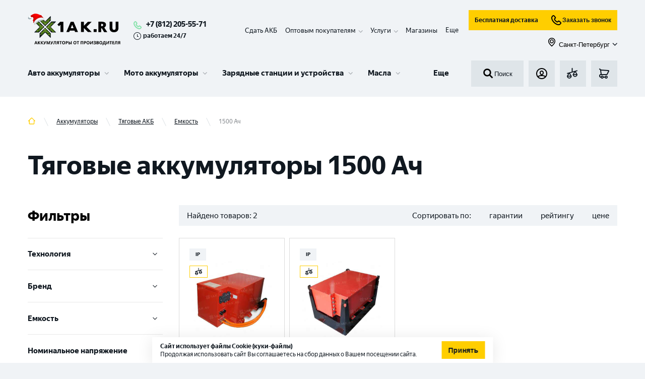

--- FILE ---
content_type: application/javascript; charset=UTF-8
request_url: https://1ak.ru/_next/static/chunks/7587.9d32a113f6ffe9c2d0d3.js
body_size: 7053
content:
(self.webpackChunk_N_E=self.webpackChunk_N_E||[]).push([[7587],{8278:function(e,n,t){"use strict";var r=t(5893),l=t(7294),i=t(3393),o=t(8336),a=t(4184),s=t.n(a);n.Z=function(e){var n=e.name,t=e.children,a=e.values,c=e.property,u=e.checked,d=void 0!==u&&u;if(a.length<1)return null;var f=(0,l.useState)(d),m=f[0],v=f[1];return(0,r.jsxs)("div",{className:"accordion",children:[(0,r.jsx)(i.Z,{checked:d,name:n,slug:c.id?c.id.toString():c,onClick:function(){return v(!m)}}),(0,r.jsxs)("div",{className:s()("accordion-content","filter-group",{"filter-group__show":m}),children:[t||null,a.map((function(e){return(0,r.jsx)(o.Z,{name:"filter[".concat(c.id?c.id:c,"]"),classColor:e.classColor||c.classColor,title:e.value?e.value:e.name&&e.name,value:e.slug,classContainer:c.classContainer},e.id)}))]})]})}},3393:function(e,n,t){"use strict";var r=t(5893),l=(t(7294),t(9841));n.Z=function(e){var n=e.name,t=e.slug,i=e.onClick,o=e.checked,a=void 0!==o&&o;return(0,r.jsxs)(r.Fragment,{children:[(0,r.jsx)("input",{type:"checkbox",onClick:i,id:t,className:"accordion-input",defaultChecked:a}),(0,r.jsxs)("label",{className:"accordion-label",htmlFor:t,children:[n,(0,r.jsx)("span",{className:"accordion-ico",children:(0,r.jsx)(l.Z,{name:"accordion"})})]})]})}},849:function(e,n,t){"use strict";var r=t(5893),l=t(8347),i=t(4184),o=t.n(i),a=(t(7294),t(1163));n.Z=function(e){var n=e.sort,t=(0,a.useRouter)();return n.map((function(e,n){var i,a,s,c,u,d,f,m,v,p;return(0,r.jsx)("div",{className:o()("filter-compare__item",{active:(null===(i=t.query)||void 0===i||null===(a=i.sort)||void 0===a?void 0:a.split("|")[0])===e.slug}),children:(0,r.jsx)("span",{onClick:function(){return function(e){var n,r,i,o,a=t.query,s=(a.slug,a.page),c=(a.sort,(0,l.Z)(a,["slug","page","sort"]));(null===(n=t.query)||void 0===n||null===(r=n.sort)||void 0===r?void 0:r.split("|")[0])===e?"asc"===(null===(i=t.query)||void 0===i||null===(o=i.sort)||void 0===o?void 0:o.split("|")[1])&&(c.sort=e+"|desc"):c.sort=e+"|asc",t.push({pathname:"/"+t.query.slug.join("/")+(s?"/page/"+s:""),query:c},void 0,{scroll:!1})}(e.slug)},className:o()({"sort-asc":(null===(s=t.query)||void 0===s||null===(c=s.sort)||void 0===c?void 0:c.split("|")[0])===e.slug&&"asc"===(null===(u=t.query)||void 0===u||null===(d=u.sort)||void 0===d?void 0:d.split("|")[1])},{"sort-desc":(null===(f=t.query)||void 0===f||null===(m=f.sort)||void 0===m?void 0:m.split("|")[0])===e.slug&&"desc"===(null===(v=t.query)||void 0===v||null===(p=v.sort)||void 0===p?void 0:p.split("|")[1])}),children:e.name})},n)}))}},7637:function(e,n,t){"use strict";t.d(n,{Z:function(){return u}});var r=t(5893),l=t(5498),i=t(849),o=(t(7294),t(7219)),a=t(8216),s=t(5675),c={src:"/_next/static/image/assets/img/switches.f7dad8af23927113812c9047335f8a0d.svg",height:18,width:20},u=function(e){var n,t,u,d,f,m=e.sort,v=e.productsAmount,p=(0,o.Z)(1024),h=(0,a.v9)((function(e){return e.common.page})),y=(0,a.I0)();switch(null===h||void 0===h||null===(n=h.form)||void 0===n?void 0:n.type){case"akb":null!==h&&void 0!==h&&null!==(t=h.form)&&void 0!==t&&t.default?{type:null===h||void 0===h||null===(u=h.form)||void 0===u?void 0:u.default}:{type:0},d=l.ZP.SelectionByCar,f="\u041f\u043e\u0434\u0431\u043e\u0440 \u043f\u043e \u043c\u0430\u0440\u043a\u0435";break;case"lion":d=l.ZP.Liion,f="\u041f\u043e\u043c\u043e\u0449\u044c \u0432 \u043f\u043e\u0434\u0431\u043e\u0440\u0435"}return(0,r.jsxs)("div",{className:"information-tab__item-subpanel align-items-center",children:[!p&&f?(0,r.jsx)("div",{className:"filter-form__title",onClick:function(){return y(d)},children:f}):null,(0,r.jsx)("div",{className:"filter-form__title",onClick:p?null:(0,l.dd)(l.ZP.FilterMobile),children:"\u0424\u0438\u043b\u044c\u0442\u0440\u044b"}),(0,r.jsxs)("div",{className:"filter-form__mobile",onClick:p?null:(0,l.dd)(l.ZP.FilterMobile),children:[(0,r.jsx)(s.default,{src:c,alt:"switches",width:18,height:16}),(0,r.jsx)("span",{children:"\u0424\u0438\u043b\u044c\u0442\u0440"})]}),(0,r.jsxs)("div",{className:"sort-panel",children:[(0,r.jsxs)("div",{className:"sort-panel_products-amount",children:["\u041d\u0430\u0439\u0434\u0435\u043d\u043e \u0442\u043e\u0432\u0430\u0440\u043e\u0432: ",v]}),(0,r.jsx)("div",{className:"filter-compare__item mobile-filter-title filter-compare__item__hidden",children:"\u0421\u043e\u0440\u0442\u0438\u0440\u043e\u0432\u0430\u0442\u044c \u043f\u043e:"}),(0,r.jsx)("div",{className:"filter-compare sort",children:(0,r.jsx)(i.Z,{sort:m})})]}),(0,r.jsxs)("div",{className:"sort-panel_products-amount-mobile",children:["\u041d\u0430\u0439\u0434\u0435\u043d\u043e \u0442\u043e\u0432\u0430\u0440\u043e\u0432: ",v]})]})}},3494:function(e,n,t){"use strict";var r=t(5893),l=t(6265),i=t(7513),o=t(8216),a=t(1163),s=t(7569),c=t(7294),u=t(6733),d=t(8263);function f(e,n){var t=Object.keys(e);if(Object.getOwnPropertySymbols){var r=Object.getOwnPropertySymbols(e);n&&(r=r.filter((function(n){return Object.getOwnPropertyDescriptor(e,n).enumerable}))),t.push.apply(t,r)}return t}function m(e){for(var n=1;n<arguments.length;n++){var t=null!=arguments[n]?arguments[n]:{};n%2?f(Object(t),!0).forEach((function(n){(0,l.Z)(e,n,t[n])})):Object.getOwnPropertyDescriptors?Object.defineProperties(e,Object.getOwnPropertyDescriptors(t)):f(Object(t)).forEach((function(n){Object.defineProperty(e,n,Object.getOwnPropertyDescriptor(t,n))}))}return e}var v=function(e){var n=e.type,t=void 0===n?"akb":n,l=(e.defaultValue,e.formData),d=(0,o.I0)(),f=(0,o.v9)((function(e){return e.common.settings})).filter_by_car_types;(0,c.useEffect)((function(){d({type:s.oW,payload:f})}),[d]);var v=(0,i.u6)(),p=v.values,h=v.setValues,y=v.resetForm,g=(0,a.useRouter)(),j=(0,o.v9)((function(e){return e.form.filterSlug})),x=(0,o.v9)((function(e){return e.form.select})),b=function(e,n){0===+p[e]&&x[n].map((function(e){+(null===e||void 0===e?void 0:e.value)===+p[n]&&d({type:s.w9,payload:e.slug})}))};return(0,c.useEffect)((function(){null!==l&&void 0!==l&&l.mark_id&&h(m(m({},p),{},{car:l.mark_id.toString()}))}),[x.car]),(0,c.useEffect)((function(){null!==l&&void 0!==l&&l.model_id&&h(m(m({},p),{},{model:l.model_id.toString()}))}),[x.model]),(0,c.useEffect)((function(){if(g.query.modification){var e=x.modification.find((function(e){return e.name===g.query.modification}));e&&h(m(m({},p),{},{modification:e.value.toString()}))}}),[g.query.modification,x]),(0,c.useEffect)((function(){if(g.query.engine){var e=x.engine.find((function(e){return e.name===g.query.engine}));e&&h(m(m({},p),{},{engine:e.value.toString()}))}}),[g.query.engine,x]),(0,c.useEffect)((function(){var e=p.type;d({type:s.rF,payload:["model","modification","engine"]}),y({values:{type:e}}),+p.type||d({type:s.rF,payload:["car"]})}),[p.type]),(0,c.useEffect)((function(){var e=p.type,n=p.car;d({type:s.rF,payload:["modification","engine"]}),b("car","type")+n&&x.car.map((function(e){+(null===e||void 0===e?void 0:e.value)===+n&&d({type:s.Mi,payload:e.name})})),y({values:{type:e,car:n}})}),[p.car]),(0,c.useEffect)((function(){var e=p.type,n=p.car,t=p.model;d({type:s.rF,payload:["engine"]}),b("model","car"),y({values:{type:e,car:n,model:t}})}),[p.model]),(0,c.useEffect)((function(){var e=p.type,n=p.car,t=p.model,r=p.modification;b("modification","model"),y({values:{type:e,car:n,model:t,modification:r}})}),[p.modification]),(0,c.useEffect)((function(){+p.engine&&x.engine.map((function(e){if(+(null===e||void 0===e?void 0:e.value)===+(null===p||void 0===p?void 0:p.engine)){var n=j.indexOf("&engine=");if(-1!==n){var t=j.slice(0,n);d({type:s.w9,payload:"".concat(t,"&engine=").concat(encodeURIComponent(e.slug))})}else d({type:s.w9,payload:"".concat(j,"&engine=").concat(encodeURIComponent(e.slug))})}})),b("engine","modification")}),[p.engine]),(0,c.useEffect)((function(){+p.wheel_modification&&x.wheel_modification.map((function(e){+(null===e||void 0===e?void 0:e.value)===+(null===p||void 0===p?void 0:p.wheel_modification)&&d({type:s.w9,payload:e.slug})}))}),[p.wheel_modification]),"akb"==t?(0,r.jsxs)(r.Fragment,{children:[(0,r.jsx)(u.Z,{name:"type",classContainer:"select",title:"\u0412\u044b\u0431\u0435\u0440\u0438\u0442\u0435 \u0442\u0440\u0430\u043d\u0441\u043f\u043e\u0440\u0442\u043d\u043e\u0435 \u0441\u0440\u0435\u0434\u0441\u0442\u0432\u043e"}),(0,r.jsx)(u.Z,{name:"car",async:{observe:"type"},classContainer:"select",title:"\u0412\u044b\u0431\u0435\u0440\u0438\u0442\u0435 \u043c\u0430\u0440\u043a\u0443"}),(0,r.jsx)(u.Z,{name:"model",async:{observe:"car"},classContainer:"select",title:"\u0412\u044b\u0431\u0435\u0440\u0438\u0442\u0435 \u043c\u043e\u0434\u0435\u043b\u044c"}),(0,r.jsx)(u.Z,{name:"modification",async:{observe:"model"},classContainer:"select",title:"\u0412\u044b\u0431\u0435\u0440\u0438\u0442\u0435 \u043c\u043e\u0434\u0438\u0444\u0438\u043a\u0430\u0446\u0438\u044e"}),(0,r.jsx)(u.Z,{name:"engine",async:{observe:"modification"},classContainer:"select",title:"\u0417\u0430\u043f\u043e\u043b\u043d\u0438\u0442\u0435 \u0432\u0441\u0435 \u043f\u043e\u043b\u044f"}),(0,r.jsx)("button",{type:"button",onClick:function(){return g.push(j)},disabled:!(+p.type&&j),className:"form-select-btn",children:"\u041f\u043e\u0434\u043e\u0431\u0440\u0430\u0442\u044c"})]}):"wheels"==t?(0,r.jsxs)(r.Fragment,{children:[(0,r.jsx)(u.Z,{name:"wheel_type",resetSelect:["wheel_car","wheel_model","wheel_year","wheel_modification"],classContainer:"select",title:"\u0412\u044b\u0431\u0435\u0440\u0438\u0442\u0435"}),(0,r.jsx)(u.Z,{name:"wheel_car",resetSelect:["wheel_model","wheel_year","wheel_modification"],async:{observe:"wheel_type"},classContainer:"select",title:"\u0412\u044b\u0431\u0435\u0440\u0438\u0442\u0435 \u043c\u0430\u0440\u043a\u0443"}),(0,r.jsx)(u.Z,{name:"wheel_model",resetSelect:["wheel_year","wheel_modification"],async:{observe:"wheel_car"},classContainer:"select",title:"\u0412\u044b\u0431\u0435\u0440\u0438\u0442\u0435 \u043c\u043e\u0434\u0435\u043b\u044c"}),(0,r.jsx)(u.Z,{name:"wheel_year",resetSelect:["wheel_modification"],async:{observe:"wheel_model"},classContainer:"select",title:"\u0412\u044b\u0431\u0435\u0440\u0438\u0442\u0435 \u0433\u043e\u0434"}),(0,r.jsx)(u.Z,{name:"wheel_modification",async:{observe:"wheel_year"},classContainer:"select",title:"\u0417\u0430\u043f\u043e\u043b\u043d\u0438\u0442\u0435 \u0432\u0441\u0435 \u043f\u043e\u043b\u044f"}),(0,r.jsx)("button",{type:"button",onClick:function(){return g.push(j)},disabled:!(+p.wheel_type&&j),className:"form-select-btn",children:"\u041f\u043e\u0434\u043e\u0431\u0440\u0430\u0442\u044c"})]}):null};n.Z=function(e){var n=e.type,t=e.action,l=e.defaultValue,i=void 0===l?{}:l,o=e.formData;return(0,r.jsx)(d.j,{className:"form-select",action:t,defaultValues:i,children:(0,r.jsx)(v,{type:n,formData:o})})}},6751:function(e,n,t){"use strict";var r=t(5893),l=t(8347),i=t(7219),o=t(8216),a=t(1163),s=t(7294),c=t(580),u=t(5498),d=t(849),f=t(8940),m=t(3494),v=t(7569),p=t(787),h=t(6651);n.Z=function(){var e,n,t,y,g,j,x=(0,i.Z)(),b=(0,o.I0)(),_=(0,a.useRouter)(),w=(0,o.v9)((function(e){return e.filter.filter})),N=(0,o.v9)((function(e){return e.common.page})),Z=N.current_filters;switch(y=Boolean(null===w||void 0===w?void 0:w.length),(0,s.useEffect)((function(){var e;if(null!==_&&void 0!==_&&null!==(e=_.query)&&void 0!==e&&e.slug&&("dlya-gruzovyh-avtomobiley"!=_.query.slug[1]||"dlya-gruzovyh-avtomobiley"!=_.query.slug[2])&&(b({type:c.DO,payload:_.query.slug}),1===+_.query.page)){var n=_.query,t=(n.page,(0,l.Z)(n,["page"]));_.push({pathname:_.query.slug.join("/"),query:t},void 0,{scroll:!1})}}),[_.query.slug.join("/")]),null===N||void 0===N||null===(e=N.form)||void 0===e?void 0:e.type){case"akb":j=null!==N&&void 0!==N&&null!==(n=N.form)&&void 0!==n&&n.default?{type:null===N||void 0===N||null===(t=N.form)||void 0===t?void 0:t.default}:{type:0},g=(0,r.jsxs)("div",{className:"select-form-catalog",children:[(0,r.jsx)("div",{className:"select-form-catalog__title",children:"\u041f\u043e\u0434\u0431\u043e\u0440 \u043f\u043e \u0430\u0432\u0442\u043e\u043c\u043e\u0431\u0438\u043b\u044e"}),(0,r.jsx)(m.Z,{type:"akb",action:v.SU,defaultValue:j,formData:null===N||void 0===N?void 0:N.form})]}),u.ZP.SelectionByCar,"\u041f\u043e\u0434\u0431\u043e\u0440 \u043f\u043e \u043c\u0430\u0440\u043a\u0435";break;case"lion":g=(0,r.jsxs)("div",{className:"select-form-catalog",children:[(0,r.jsx)("div",{className:"select-form-catalog__title",children:"\u041f\u043e\u043c\u043e\u0449\u044c \u0432 \u043f\u043e\u0434\u0431\u043e\u0440\u0435"}),(0,r.jsx)(p.Z,{categoryId:null===N||void 0===N?void 0:N.id})]}),"FormsLeadLiIon";break;default:g=null}return(0,r.jsxs)("div",{className:"left-block-catalog",children:[x?g:null,(0,r.jsxs)("div",{className:"filter-form-catalog",children:[(0,r.jsx)("div",{className:"filter-compare__item mobile-filter-title",children:"\u0421\u043e\u0440\u0442\u0438\u0440\u043e\u0432\u0430\u0442\u044c \u043f\u043e:"}),(0,r.jsx)("div",{className:"filter-compare no-desctop sort",children:(0,r.jsx)(d.Z,{sort:N.sort})}),(0,r.jsx)("div",{className:"filter-form-catalog-body",children:(0,r.jsx)("div",{className:"accordions",children:y?(0,r.jsx)(f.Z,{items:w,current:Z}):null})})]}),null!==N&&void 0!==N&&N.car_name&&N.car_name.length>0?(0,r.jsx)(h.Z,{className:"form__consultant-sidebar"}):null]})}},8940:function(e,n,t){"use strict";t.d(n,{Z:function(){return j}});var r=t(5893),l=t(7294),i=t(8263),o=t(6265),a=t(8347),s=t(8216),c=t(7513),u=t(1163),d=t(8278),f=t(1655),m=t(7049),v=function(e){var n=e.children;return(0,r.jsx)("div",{className:"accordion",children:(0,r.jsx)("label",{className:"accordion-label",htmlFor:"7",children:n})})},p=function(e){var n=e.width,t=e.count,l=e.height,i=e.style,o=e.wrapper,a=void 0===o||o;return(0,r.jsx)(m.Z,{children:(0,r.jsx)(f.ZP,{style:i,width:n,height:l,count:t,wrapper:a&&v})})};function h(e,n){var t=Object.keys(e);if(Object.getOwnPropertySymbols){var r=Object.getOwnPropertySymbols(e);n&&(r=r.filter((function(n){return Object.getOwnPropertyDescriptor(e,n).enumerable}))),t.push.apply(t,r)}return t}function y(e){for(var n=1;n<arguments.length;n++){var t=null!=arguments[n]?arguments[n]:{};n%2?h(Object(t),!0).forEach((function(n){(0,o.Z)(e,n,t[n])})):Object.getOwnPropertyDescriptors?Object.defineProperties(e,Object.getOwnPropertyDescriptors(t)):h(Object(t)).forEach((function(n){Object.defineProperty(e,n,Object.getOwnPropertyDescriptor(t,n))}))}return e}var g=function(e){var n=e.items,t=e.current,i=(0,s.v9)((function(e){return e.common.page})),o=i.links,f=(0,c.u6)(),m=f.values,v=f.setFieldValue,h=(0,u.useRouter)(),g=(0,s.v9)((function(e){return e.filter.filterLoader})),j=i.default_filters,x=i.category_root,b=!1;m.filter&&Object.values(m.filter).map((function(e){return e.length&&(b=!0)}));var _=!1;(0,l.useEffect)((function(){var e=h.query,n=(e.slug,e.page),r=(0,a.Z)(e,["slug","page"]);h.query.filter||v("filter",t||{});var l=Math.ceil(o.total/o.per_page);+o.current_page>1&&+o.current_page>l&&N("/"+h.query.slug.join("/")+(n&&l>1?"/page/"+l:""),r)}),[h.query]);var w=function(){var e=arguments.length>0&&void 0!==arguments[0]?arguments[0]:{},n=arguments.length>1?arguments[1]:void 0;_=!0,!x&&(x=h.query.slug.join("/")),h.push({pathname:x+(n&&n>1?"/page/"+n:""),query:e},void 0,{scroll:!1})},N=function(e,n){h.push({pathname:e,query:n},void 0,{scroll:!1})};return(0,l.useEffect)((function(){var e=h.query,n=e.slug,r=e.filter,l=e.page,i=(0,a.Z)(e,["slug","filter","page"]),o=j&&Object.keys(j)[0];m.filter&&j&&-1===m.filter[o].indexOf(j[o])&&w(y(y({},i),{},{filter:JSON.stringify(m.filter)}),l),!_&&m.filter&&Object.keys(m.filter).length&&r!==JSON.stringify(m.filter)&&JSON.stringify(m.filter)!==JSON.stringify(t)&&(b&&(i.filter=JSON.stringify(Object(y({},m.filter)))),N("/"+n.join("/")+(l&&l>1?"/page/"+l:""),i)),_=!1}),[m]),(0,r.jsxs)(r.Fragment,{children:[g||h.query.filter?n.map((function(e,n){return(0,r.jsx)(d.Z,{name:e.name,values:e.property_value,property:e},n)})):(0,r.jsx)(p,{width:175,height:16,count:6,style:{marginTop:"8px",marginBottom:"8px"}}),m.filter&&b?(0,r.jsx)("button",{type:"button",className:"btn-clear-filter",onClick:function(){return w()},children:"\u0421\u0431\u0440\u043e\u0441\u0438\u0442\u044c \u0444\u0438\u043b\u044c\u0442\u0440"}):null]})},j=function(){var e=(0,s.v9)((function(e){return e.filter.filter})),n=(0,s.v9)((function(e){return e.common.page.current_filters}));return null===e?null:(0,r.jsx)(i.Z,{defaultValues:n?{filter:n}:{filter:{}},children:(0,r.jsx)(g,{current:n,items:e})})}},6733:function(e,n,t){"use strict";var r=t(6265),l=t(5893),i=t(4121),o=t(8347),a=t(7513),s=t(8216),c=t(7294),u=t(9296),d=t(6746),f=t(2459),m=t(7569);function v(e,n){var t=Object.keys(e);if(Object.getOwnPropertySymbols){var r=Object.getOwnPropertySymbols(e);n&&(r=r.filter((function(n){return Object.getOwnPropertyDescriptor(e,n).enumerable}))),t.push.apply(t,r)}return t}function p(e){for(var n=1;n<arguments.length;n++){var t=null!=arguments[n]?arguments[n]:{};n%2?v(Object(t),!0).forEach((function(n){(0,r.Z)(e,n,t[n])})):Object.getOwnPropertyDescriptors?Object.defineProperties(e,Object.getOwnPropertyDescriptors(t)):v(Object(t)).forEach((function(n){Object.defineProperty(e,n,Object.getOwnPropertyDescriptor(t,n))}))}return e}n.Z=function(e){e.redux;var n,t=e.async,r=e.children,v=e.options,h=e.valueFrom,y=e.nameFrom,g=e.resetSelect,j=(0,o.Z)(e,["redux","async","children","options","valueFrom","nameFrom","resetSelect"]),x=r,b=(0,a.u6)(),_=(0,s.v9)((function(e){return e.form.selectedCarName})),w=(0,s.v9)((function(e){return e.form.select.model})),N=(0,s.v9)((function(e){return e.form.select.modification}));if(t){var Z=(0,s.I0)(),O=(0,a.U$)(j.name),k=(0,i.Z)(O,1)[0],q=(0,a.U$)(t.observe),C=(0,i.Z)(q,1)[0];(0,c.useEffect)((function(){if(void 0!==C.value){if(t&&"model"!==t.observe&&"modification"!==t.observe&&Z((0,u.D9)(b.action,b.values,j.name,k.name,C.name,C.value)),t&&"model"===t.observe){var e=w.find((function(e){return+(null===e||void 0===e?void 0:e.value)===+C.value})),n=null===e||void 0===e?void 0:e.name,r="?maker=".concat(_,"&model=").concat(n);Z((0,u.N2)(k.name,C.name,C.value,r))}if(t&&"modification"===t.observe){var l=N.find((function(e){return+(null===e||void 0===e?void 0:e.value)===+C.value})),i=null===l||void 0===l?void 0:l.name,o="?maker=".concat(_,"&model=").concat(i);Z((0,u.N2)(k.name,C.name,C.value,o))}}if(g){var a=b.values;Z({type:m.rF,payload:g}),g.map((function(e){delete a[e]})),b.resetForm({values:a})}}),[C.value])}var P=v;P||(P=(0,d.Z)("form","select",j.name));var S=y||"name",E=h||"value";return P&&(x=P.map((function(e){return(0,l.jsx)("option",{value:e[E],children:e[S]},j.name+e[E])}))),(0,l.jsx)(f.Z,p(p({},j),{},{type:"select",inputComponent:"select",executeProps:["type"],childrenPosition:"none",options:{disabled:!x||x.length<2},children:null!==(n=x)&&void 0!==n?n:null}))}},6651:function(e,n,t){"use strict";var r=t(5893),l=t(6848),i=t(1462),o=(t(7294),t(7569)),a=t(8263),s=t(4184),c=t.n(s),u=t(8216);n.Z=function(e){var n=e.className,t=(0,u.v9)((function(e){return e.common.settings})),s=(0,u.v9)((function(e){return e.common.page})),d=null===s||void 0===s?void 0:s.car_name;return(0,r.jsx)("div",{className:c()("form__consultant",n),children:(0,r.jsxs)("div",{className:"form__consultant-body",children:[(0,r.jsx)("div",{className:"form__consultant-title",children:d}),(0,r.jsx)("div",{className:"form__consultant-label",children:"\u0423\u043a\u0430\u0436\u0438\u0442\u0435 \u0432\u0430\u0448 \u043d\u043e\u043c\u0435\u0440 \u0442\u0435\u043b\u0435\u0444\u043e\u043d\u0430"}),(0,r.jsx)("div",{className:"form__consultant-form",children:(0,r.jsx)(a.Z,{action:o.te,defaultValues:{comment:d},children:(0,r.jsxs)("div",{className:"form__consultant-row",children:[(0,r.jsx)(l.Z,{name:"phone",classContainer:"form__consultant-input"}),(0,r.jsx)(i.Z,{label:"\u041e\u0442\u043f\u0440\u0430\u0432\u0438\u0442\u044c",className:"form__consultant-btn"})]})})}),null!==t&&void 0!==t&&t.support_time?(0,r.jsx)("div",{className:"form__consultant-support",children:null===t||void 0===t?void 0:t.support_time}):null,(0,r.jsxs)("div",{className:"form__consultant-privacy",children:["\u041d\u0430\u0436\u0438\u043c\u0430\u044f \u043a\u043d\u043e\u043f\u043a\u0443 \xab\u041e\u0442\u043f\u0440\u0430\u0432\u0438\u0442\u044c\xbb, \u0412\u044b \u0434\u0430\u0435\u0442\u0435 \u0441\u0432\u043e\u0435 \u0441\u043e\u0433\u043b\u0430\u0441\u0438\u0435 \u043d\u0430 ",(0,r.jsx)("a",{href:"/personalnye-dannye",target:"_blank",children:"\u043e\u0431\u0440\u0430\u0431\u043e\u0442\u043a\u0443 \u043f\u0435\u0440\u0441\u043e\u043d\u0430\u043b\u044c\u043d\u044b\u0445 \u0434\u0430\u043d\u043d\u044b\u0445"})]})]})})}},2354:function(e,n,t){"use strict";var r=t(5893),l=t(8347),i=t(9841),o=t(1664),a=t(7294),s=t(1163),c=t(4184),u=t.n(c),d=function(e,n){var t=e.query.slug?e.query.slug:e.route,r=Array.isArray(t)?e.query.slug.join("/"):t,i=e.query,o=(i.slug,(0,l.Z)(i,["slug"])),a=function(e){var n=[];for(var t in e)e.hasOwnProperty(t)&&"page"!==encodeURIComponent(t)&&n.push(encodeURIComponent(t)+"="+encodeURIComponent(e[t]));var r=n.join("&");return r.length>0&&(r="?"+r),r};return r+=1!==n?"/page/"+n+a(o):a(o)},f=function(e){var n=e.number,t=e.scroll,l=e.current,i=e.router,a=e.className;return(0,r.jsx)("li",{className:u()("page-point",a,{active:n==l}),children:(0,r.jsx)(o.default,{scroll:t,href:d(i,n),children:(0,r.jsx)("a",{className:"page-link",children:n})})})},m=function(e){var n=e.type,t=e.scroll,l=e.current,a=e.last_page,s=e.router;if(1===l&&"prev"===n)return null;if(l===a&&"next"===n)return null;var c=l;return"next"===n?c++:c--,(0,r.jsx)("li",{className:"page-item",children:(0,r.jsx)(o.default,{scroll:t,href:d(s,c),children:(0,r.jsx)("a",{className:"page-link",children:(0,r.jsx)(i.Z,{name:n})})})})};n.Z=function(e){var n=e.current_page,t=e.scroll,l=void 0===t||t,i=e.per_page,o=e.total,c=e.changePerPage,u=void 0===c||c,d=e.perPageValues,v=void 0===d?[15,24,33]:d,p=Math.ceil(o/i);if(p<2)return null;var h=(0,s.useRouter)();h.query.page&&(n=h.query.page);var y=(0,a.useState)(!1),g=y[0],j=y[1];(0,a.useEffect)((function(){j(!0)}),[h]);return g&&n?(0,r.jsxs)("div",{className:"space-between d-flex",children:[(0,r.jsxs)("ul",{className:"pagination",children:[n>1?(0,r.jsx)(m,{scroll:l,type:"prev",current:n,router:h}):null,(0,r.jsx)(f,{scroll:l,number:1,current:n,router:h}),n>3&&p>3?(0,r.jsx)("li",{children:(0,r.jsx)("span",{className:"page-link",children:"..."})}):null,n>2?(0,r.jsx)(f,{scroll:l,number:+n-1,current:n,router:h}):null,n>1&&n<p?(0,r.jsx)(f,{scroll:l,className:"asd",number:n,current:n,router:h}):null,n<p-1?(0,r.jsx)(f,{scroll:l,number:+n+1,current:n,router:h}):null,n<p-2&&p>3?(0,r.jsx)("li",{children:(0,r.jsx)("span",{className:"page-link",children:"..."})}):null,(0,r.jsx)(f,{scroll:l,number:p,current:n,router:h}),n<p?(0,r.jsx)(m,{scroll:l,type:"next",current:n,last_page:p,router:h}):null]}),u?(0,r.jsxs)("div",{className:"show-item",children:[(0,r.jsx)("div",{className:"show-item__title",children:"\u041f\u043e\u043a\u0430\u0437\u044b\u0432\u0430\u0442\u044c \u043d\u0430 \u0441\u0442\u0440\u0430\u043d\u0438\u0446\u0435:"}),(0,r.jsx)("div",{className:"select",children:(0,r.jsx)("select",{defaultValue:h.query.per_page,name:"per_page",onChange:function(e){return function(e){if(h.query.slug){var n=h.query.slug;h.push("/"+n.join("/")+"?per_page="+e.target.value)}else h.push(h.route+"?per_page="+e.target.value)}(e)},children:v.map((function(e,n){return(0,r.jsx)("option",{value:e,children:e},n)}))})})]}):null]}):null}},3586:function(e,n,t){"use strict";t(8347);var r=t(5893),l=t(7294),i=t(2534),o=t(8216),a=t(3799),s=t(7219),c=t(2941),u=t(1163),d=(t(6716),t(4955)),f=function(e){var n=e.index,t=e.banners,l=e.item;if(void 0===t)return null;var o=(0,s.Z)(1250);return(0,r.jsxs)(r.Fragment,{children:[6===n&&t[0]&&o?(0,r.jsx)(a.Z,{item:t[0]}):null,10===n&&t[1]&&o?(0,r.jsx)(a.Z,{item:t[1]}):null,(0,r.jsx)(i.Z,{item:l},l.name+l.id)]})},m=function(e){var n=e.products,t=(e.links,e.banners),a=((0,o.I0)(),(0,u.useRouter)(),(0,s.Z)()),d=(0,o.v9)((function(e){return e.common.loaders.isCatalogLoader})),m=(0,o.v9)((function(e){return e.common.oldProduct.data})),v=(0,l.useRef)();return(0,l.useEffect)((function(){var e;d&&(null===v||void 0===v||null===(e=v.current)||void 0===e||e.scrollIntoView({block:"start"}))}),[d]),(0,r.jsxs)("div",{className:"popular-product__body",children:[!a&&null!==m&&void 0!==m&&m.length?m.map((function(e,n){return n===m.length-1?(0,r.jsx)(i.Z,{ref:v,item:e},n):(0,r.jsx)(i.Z,{item:e},n)})):null,d?n.data.map((function(e,n){return 6!==n&&10!==n?(0,r.jsx)(i.Z,{item:e},n):(0,r.jsx)(f,{index:n,banners:t,item:e},n)})):n.data.map((function(e,n){return(0,r.jsx)(c.Z,{},n)}))]})};n.Z=function(e){var n=e.products,t=e.links,l=e.withoutContainer,i=e.banners,a=(0,o.v9)((function(e){return e.common.settings})).phones_header;return n?l?(0,r.jsx)(m,{links:t,products:n}):(0,r.jsx)("div",{className:"body-block-catalog",children:n.data.length?(0,r.jsx)(m,{products:n,links:t,banners:i}):(0,r.jsxs)("div",{className:"product-phone",children:["\u0422\u043e\u0432\u0430\u0440 \u0435\u0441\u0442\u044c \u0432 \u043d\u0430\u043b\u0438\u0447\u0438\u0438, \u043d\u043e \u0441\u0442\u0440\u0430\u043d\u0438\u0446\u0430 \u0432 \u0440\u0430\u0437\u0440\u0430\u0431\u043e\u0442\u043a\u0435. \u041f\u043e\u0437\u0432\u043e\u043d\u0438\u0442\u0435 \u043f\u043e \u043d\u043e\u043c\u0435\u0440\u0443 \u0442\u0435\u043b\u0435\u0444\u043e\u043d\u0430:",null===a||void 0===a?void 0:a.map((function(e,n){return(0,r.jsx)(d.Z,{phone:e,className:"product-phone__link"},n)}))]})}):null}},3799:function(e,n,t){"use strict";var r=t(5893),l=t(1664),i=(t(7294),t(4184)),o=t.n(i);n.Z=function(e){var n,t,i=e.item;return null!==(n=i.image)&&void 0!==n&&n.base?(0,r.jsx)(l.default,{href:i.link,children:(0,r.jsx)("div",{className:o()("popular-product__item-wrapper","promoute",{"promoute-branding":i.branding}),style:{background:null!==(t=null===i||void 0===i?void 0:i.bg)&&void 0!==t?t:""},children:(0,r.jsx)("img",{src:i.image.base})})}):null}},7049:function(e,n,t){"use strict";var r=t(5893),l=(t(7294),t(1655));n.Z=function(e){var n=e.children;return(0,r.jsx)(l.yB,{color:"#dfe5e9",highlightColor:"#cedae2",children:n})}},6746:function(e,n,t){"use strict";t.d(n,{Z:function(){return i}});var r=t(8216);function l(e,n){return Object.byString(e,n)}function i(){for(var e=arguments.length,n=new Array(e),t=0;t<e;t++)n[t]=arguments[t];return(0,r.v9)((function(e){return l(e,n.join("."))}))}Object.byString=function(e,n){for(var t=(n=(n=n.replace(/\[(\w+)\]/g,".$1")).replace(/^\./,"")).split("."),r=0,l=t.length;r<l;++r){var i=t[r];if(!(i in e))return;e=e[i]}return e}}}]);